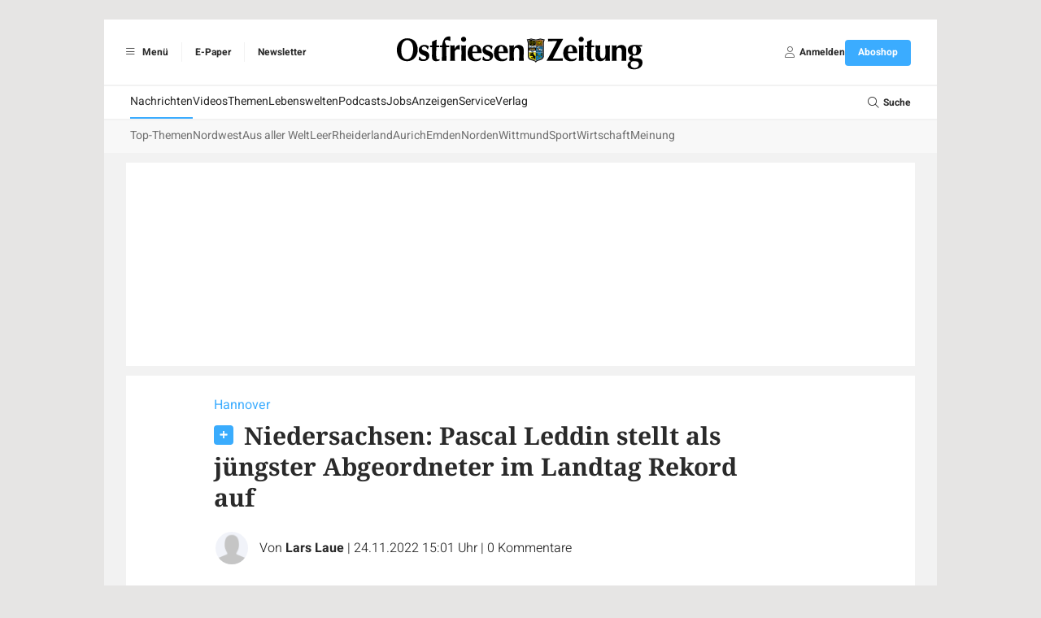

--- FILE ---
content_type: text/css; charset=utf-8
request_url: https://www.oz-online.de/build/app.c35cfa08.css
body_size: 12459
content:
/*
! tailwindcss v3.4.7 | MIT License | https://tailwindcss.com
*/*,:after,:before{border:0 solid #e5e7eb;box-sizing:border-box}:after,:before{--tw-content:""}:host,html{line-height:1.5;-webkit-text-size-adjust:100%;font-family:Noto Sans,sans-serif;font-feature-settings:normal;font-variation-settings:normal;-moz-tab-size:4;-o-tab-size:4;tab-size:4;-webkit-tap-highlight-color:transparent}body{line-height:inherit;margin:0}hr{border-top-width:1px;color:inherit;height:0}abbr:where([title]){-webkit-text-decoration:underline dotted;text-decoration:underline dotted}h1,h2,h3,h4,h5,h6{font-size:inherit;font-weight:inherit}a{color:inherit;text-decoration:inherit}b,strong{font-weight:bolder}code,kbd,pre,samp{font-family:ui-monospace,SFMono-Regular,Menlo,Monaco,Consolas,Liberation Mono,Courier New,monospace;font-feature-settings:normal;font-size:1em;font-variation-settings:normal}small{font-size:80%}sub,sup{font-size:75%;line-height:0;position:relative;vertical-align:baseline}sub{bottom:-.25em}sup{top:-.5em}table{border-collapse:collapse;border-color:inherit;text-indent:0}button,input,optgroup,select,textarea{color:inherit;font-family:inherit;font-feature-settings:inherit;font-size:100%;font-variation-settings:inherit;font-weight:inherit;letter-spacing:inherit;line-height:inherit;margin:0;padding:0}button,select{text-transform:none}button,input:where([type=button]),input:where([type=reset]),input:where([type=submit]){-webkit-appearance:button;background-color:transparent;background-image:none}:-moz-focusring{outline:auto}:-moz-ui-invalid{box-shadow:none}progress{vertical-align:baseline}::-webkit-inner-spin-button,::-webkit-outer-spin-button{height:auto}[type=search]{-webkit-appearance:textfield;outline-offset:-2px}::-webkit-search-decoration{-webkit-appearance:none}::-webkit-file-upload-button{-webkit-appearance:button;font:inherit}summary{display:list-item}blockquote,dd,dl,figure,h1,h2,h3,h4,h5,h6,hr,p,pre{margin:0}fieldset{margin:0}fieldset,legend{padding:0}menu,ol,ul{list-style:none;margin:0;padding:0}dialog{padding:0}textarea{resize:vertical}input::-moz-placeholder,textarea::-moz-placeholder{color:#9ca3af;opacity:1}input::placeholder,textarea::placeholder{color:#9ca3af;opacity:1}[role=button],button{cursor:pointer}:disabled{cursor:default}audio,canvas,embed,iframe,img,object,svg,video{display:block;vertical-align:middle}img,video{height:auto;max-width:100%}[hidden]{display:none}:root{--color-primary:51 102 153;--color-primary-400:91 132 173;--color-primary-300:111 147 183;--color-primary-200:132 163 194;--color-primary-100:152 178 204;--color-primary-50:214 224 235;--color-secondary:59 172 255;--color-secondary-400:98 188 255;--color-secondary-300:117 196 255;--color-secondary-200:137 205 255;--color-secondary-100:156 213 255;--color-secondary-50:215 238 255;--color-accent-red:255 0 0;--color-accent-green:0 147 45;--color-accent-gray:92 92 92;--color-accent-gray-warm:132 132 132;--color-accent-gray-mediumlight:163 163 163;--color-accent-gray-light:190 190 190;--color-accent-gray-dark:112 112 112;--color-text-default:42 42 42;--color-background-default:230 229 228;--color-background-light:242 242 242;--color-background-dark:42 42 42;--color-background-blue:211 228 245;--color-background-blue-light:215 238 254}dialog::backdrop{background-color:transparent}@media (min-width:1024px),print{dialog::backdrop{background-color:rgba(0,0,0,.7)}}dialog::backdrop{-webkit-backdrop-filter:blur(6px);backdrop-filter:blur(6px)}body:has(dialog[open]){overflow:hidden}body{-webkit-tap-highlight-color:rgba(0,0,0,0);font-family:Noto Serif,serif;font-size:100%;--tw-text-opacity:1;color:rgb(var(--color-text-default)/var(--tw-text-opacity))}h1,h2,h3,h4{-webkit-hyphens:auto;hyphens:auto;overflow-wrap:break-word}input.hnypt{height:1px;margin:0;overflow:hidden;padding:0;pointer-events:none;position:absolute;visibility:hidden;width:1px;-moz-user-focus:ignore}.group.mb-6:has(input.hnypt){margin:0;overflow:hidden;padding:0;position:absolute}.tippy-content{font-family:Heebo,sans-serif}[x-cloak]{display:none}.grecaptcha-badge{visibility:hidden}.article-detail{font-family:Noto Serif,serif;font-size:1rem;line-height:1.5rem}@media (min-width:768px){.article-detail{font-size:1.125rem;line-height:2rem}}.article-detail .content #article-text p{margin-bottom:1rem}.article-detail .content #article-text a{--tw-text-opacity:1;color:rgb(var(--color-secondary)/var(--tw-text-opacity));text-decoration-line:underline}.article-detail .content #article-text a:hover{--tw-text-opacity:1;color:rgb(var(--color-primary)/var(--tw-text-opacity))}.article-detail .content #article-text .mehr-zum-thema a,.article-detail .content #article-text .overlay a,.article-detail .content #article-text .single-webartikel a{--tw-text-opacity:1;color:rgb(var(--color-text-default)/var(--tw-text-opacity));text-decoration-line:none}.article-detail .content #article-text b{font-weight:700}.article-detail .content #article-text ol{list-style-type:decimal;padding-left:1.75rem}.article-detail .content #article-text ol li{line-height:1.5rem}@media (min-width:768px){.article-detail .content #article-text ol li{line-height:2rem}}.article-detail .content #article-text ul{list-style-type:disc;margin-bottom:1rem;padding-left:1.75rem}.article-detail .content #article-text ul li{line-height:1.5rem}@media (min-width:768px){.article-detail .content #article-text ul li{line-height:2rem}}.article-detail .content #article-text ul.zgo-listicle{counter-reset:my-awesome-counter;list-style-type:none;padding-left:.25rem}.group.article-detail .content #article-text ul.zgo-listicle li:has(input.hnypt){margin:0;overflow:hidden;padding:0;position:absolute}.article-detail .content #article-text ul.zgo-listicle li{margin-bottom:1.5rem}.article-detail .content #article-text ul.zgo-listicle li>:not([hidden])~:not([hidden]){--tw-space-y-reverse:0;margin-bottom:calc(2rem*var(--tw-space-y-reverse));margin-top:calc(2rem*(1 - var(--tw-space-y-reverse)))}.article-detail .content #article-text ul.zgo-listicle li{counter-increment:my-awesome-counter}.article-detail .content #article-text ul.zgo-listicle li:before{align-items:center;border-radius:9999px;display:flex;float:left;height:3rem;justify-content:center;margin-right:.5rem;width:3rem;--tw-bg-opacity:1;background-color:rgb(var(--color-primary)/var(--tw-bg-opacity));font-family:Noto Serif,serif;font-size:1.25rem;font-weight:700;line-height:1.75rem;--tw-text-opacity:1;color:rgb(255 255 255/var(--tw-text-opacity));content:counter(my-awesome-counter)}.article-detail .content #article-text ul.zgo-listicle li .title{align-items:center;display:flex;min-height:52px}.rotate-icon{transition-duration:.3s;transition-property:transform;transition-timing-function:cubic-bezier(.4,0,.2,1)}[data-dropdown-open-value=true] .rotate-icon{--tw-rotate:180deg;transform:translate(var(--tw-translate-x),var(--tw-translate-y)) rotate(var(--tw-rotate)) skewX(var(--tw-skew-x)) skewY(var(--tw-skew-y)) scaleX(var(--tw-scale-x)) scaleY(var(--tw-scale-y))}[data-controller=tabs] .selected-tab{position:relative}[data-controller=tabs] .selected-tab:after{bottom:0;content:"";height:.125rem;left:0;position:absolute;width:100%;--tw-bg-opacity:1;background-color:rgb(var(--color-secondary)/var(--tw-bg-opacity))}select{-webkit-appearance:none;-moz-appearance:none;appearance:none;background-image:url(/build/images/chevron-down-light.f5cba5ce.svg);background-position:right 12px center;background-repeat:no-repeat;background-size:12px;border-width:0;height:2.75rem;outline:2px solid transparent;outline-offset:2px;padding:.625rem 2.25rem .625rem .625rem}select::-ms-expand{display:none}select[multiple=multiple]{background-image:none;height:auto;padding-right:.625rem}button:disabled,input:disabled,select:disabled,textarea:disabled{opacity:.6}[type=checkbox]:not(.custom),[type=radio]:not(.custom){-webkit-appearance:none;-moz-appearance:none;appearance:none;height:2rem;left:1rem;position:relative;top:-.25rem;z-index:0}[type=date]{border-style:solid;border-width:1px;--tw-border-opacity:1;border-color:rgb(209 213 219/var(--tw-border-opacity));padding:.5rem}[type=checkbox]+label,[type=radio]+label{align-items:center;display:flex;position:absolute}[type=checkbox]+label:before,[type=radio]+label:before{border-radius:.25rem;border-style:solid;border-width:1px;display:block;flex-grow:0;flex-shrink:0;float:left;height:1.25rem;margin-right:.5rem;position:relative;width:1.25rem;z-index:10;--tw-border-opacity:1;border-color:rgb(209 213 219/var(--tw-border-opacity));--tw-bg-opacity:1;background-color:rgb(255 255 255/var(--tw-bg-opacity));content:""}[type=radio]+label:before{border-radius:9999px}[type=checkbox]:checked+label:before{--tw-bg-opacity:1;background-color:rgb(var(--color-secondary)/var(--tw-bg-opacity));padding-left:3px;padding-top:1px;--tw-text-opacity:1;color:rgb(255 255 255/var(--tw-text-opacity));content:"";font-family:Font Awesome\ 6 Pro;font-weight:900}[type=radio]:checked+label:before{box-shadow:inset 0 0 0 3px #fff;--tw-bg-opacity:1;background-color:rgb(var(--color-secondary)/var(--tw-bg-opacity))}#form_dateinterval th{font-weight:400;text-align:left}#form_datetime{display:flex}#form_datetime #form_datetime_time_minute,#form_time_minute{margin-left:.5rem}[type=file]{display:none}[for=form_file]{display:inline-flex!important;font-size:14px!important;height:2.75rem;padding:.5rem 1rem}[for=form_file],[type=reset]:not(.custom),[type=submit]:not(.custom){align-items:center;border-radius:.25rem;cursor:pointer;justify-content:center;--tw-bg-opacity:1;background-color:rgb(var(--color-secondary)/var(--tw-bg-opacity));font-family:Heebo,sans-serif;--tw-text-opacity:1;color:rgb(255 255 255/var(--tw-text-opacity))}[type=reset]:not(.custom),[type=submit]:not(.custom){display:inline-flex;font-size:.875rem;line-height:1.25rem;min-height:2.75rem;padding:.75rem 1rem}[type=reset]:not(.custom):hover,[type=submit]:not(.custom):hover{--tw-bg-opacity:1;background-color:rgb(var(--color-primary)/var(--tw-bg-opacity))}[type=reset]{--tw-bg-opacity:1;background-color:rgb(255 255 255/var(--tw-bg-opacity));font-size:.875rem;line-height:1.25rem;--tw-text-opacity:1;color:rgb(var(--color-accent-gray)/var(--tw-text-opacity))}.quote{padding-top:1.75rem;position:relative}.quote:before{content:"„";font-family:Noto Serif,serif;font-size:6rem;font-style:italic;line-height:1;position:absolute;top:-5rem;--tw-text-opacity:1;color:rgb(var(--color-secondary)/var(--tw-text-opacity))}.overlay{opacity:0}.overlay-active{opacity:1}.overlay-inactive{display:none}div.adw[data-label-mode=inner]>div.ad>:first-child{position:relative}div.adw[data-label-mode=inner]>div.ad>:first-child:after{background-color:hsla(0,0%,100%,.7);border-radius:.125rem;border-top-left-radius:0;content:"Anzeige";font-family:Heebo,sans-serif;font-size:10px;font-size:.75rem;left:1px;line-height:1rem;padding:0 3px;pointer-events:none;position:absolute;top:1px;-webkit-user-select:none;-moz-user-select:none;user-select:none;z-index:9;--tw-text-opacity:1;color:rgb(var(--color-text-default)/var(--tw-text-opacity))}div.adw[data-label-mode=container]{position:relative}div.adw[data-label-mode=container]:after{content:"Anzeige";font-family:Heebo,sans-serif;font-size:.75rem;left:0;line-height:1rem;padding:.5rem;pointer-events:none;position:absolute;top:0;-webkit-user-select:none;-moz-user-select:none;user-select:none;z-index:9;--tw-text-opacity:1;color:rgb(203 213 225/var(--tw-text-opacity))}#ZGO-Ads_Offcontent-Left-Wrap,#ZGO-Ads_Offcontent-Right-Wrap{display:none;position:sticky;top:10px;z-index:15}@media(min-width:1364px){#ZGO-Ads_Offcontent-Left-Wrap,#ZGO-Ads_Offcontent-Right-Wrap{display:block}}#ZGO-Ads_Offcontent-Left{margin-right:10px;position:absolute;right:64rem}#ZGO-Ads_Offcontent-Right{left:64rem;margin-left:10px;position:absolute}#ZGO-Ads_Top-Wrap{min-height:100px}@media(min-width:1024px){#ZGO-Ads_Top-Wrap{min-height:250px}}#ZGO-Ads_Incontent-1-Wrap,#ZGO-Ads_Incontent-10-Wrap,#ZGO-Ads_Incontent-11-Wrap,#ZGO-Ads_Incontent-2-Wrap,#ZGO-Ads_Incontent-3-Wrap,#ZGO-Ads_Incontent-4-Wrap,#ZGO-Ads_Incontent-5-Wrap,#ZGO-Ads_Incontent-6-Wrap,#ZGO-Ads_Incontent-7-Wrap,#ZGO-Ads_Incontent-8-Wrap,#ZGO-Ads_Incontent-9-Wrap{min-height:250px}.group.swiper .swiper-wrapper:has(input.hnypt){margin:0;overflow:hidden;padding:0;position:absolute}.swiper .swiper-wrapper{margin-bottom:1.5rem}.swiper .swiper-pagination-bullet-active{--tw-bg-opacity:1;background-color:rgb(var(--color-primary)/var(--tw-bg-opacity))}*,:after,:before{--tw-border-spacing-x:0;--tw-border-spacing-y:0;--tw-translate-x:0;--tw-translate-y:0;--tw-rotate:0;--tw-skew-x:0;--tw-skew-y:0;--tw-scale-x:1;--tw-scale-y:1;--tw-pan-x: ;--tw-pan-y: ;--tw-pinch-zoom: ;--tw-scroll-snap-strictness:proximity;--tw-gradient-from-position: ;--tw-gradient-via-position: ;--tw-gradient-to-position: ;--tw-ordinal: ;--tw-slashed-zero: ;--tw-numeric-figure: ;--tw-numeric-spacing: ;--tw-numeric-fraction: ;--tw-ring-inset: ;--tw-ring-offset-width:0px;--tw-ring-offset-color:#fff;--tw-ring-color:rgba(59,130,246,.5);--tw-ring-offset-shadow:0 0 #0000;--tw-ring-shadow:0 0 #0000;--tw-shadow:0 0 #0000;--tw-shadow-colored:0 0 #0000;--tw-blur: ;--tw-brightness: ;--tw-contrast: ;--tw-grayscale: ;--tw-hue-rotate: ;--tw-invert: ;--tw-saturate: ;--tw-sepia: ;--tw-drop-shadow: ;--tw-backdrop-blur: ;--tw-backdrop-brightness: ;--tw-backdrop-contrast: ;--tw-backdrop-grayscale: ;--tw-backdrop-hue-rotate: ;--tw-backdrop-invert: ;--tw-backdrop-opacity: ;--tw-backdrop-saturate: ;--tw-backdrop-sepia: ;--tw-contain-size: ;--tw-contain-layout: ;--tw-contain-paint: ;--tw-contain-style: }::backdrop{--tw-border-spacing-x:0;--tw-border-spacing-y:0;--tw-translate-x:0;--tw-translate-y:0;--tw-rotate:0;--tw-skew-x:0;--tw-skew-y:0;--tw-scale-x:1;--tw-scale-y:1;--tw-pan-x: ;--tw-pan-y: ;--tw-pinch-zoom: ;--tw-scroll-snap-strictness:proximity;--tw-gradient-from-position: ;--tw-gradient-via-position: ;--tw-gradient-to-position: ;--tw-ordinal: ;--tw-slashed-zero: ;--tw-numeric-figure: ;--tw-numeric-spacing: ;--tw-numeric-fraction: ;--tw-ring-inset: ;--tw-ring-offset-width:0px;--tw-ring-offset-color:#fff;--tw-ring-color:rgba(59,130,246,.5);--tw-ring-offset-shadow:0 0 #0000;--tw-ring-shadow:0 0 #0000;--tw-shadow:0 0 #0000;--tw-shadow-colored:0 0 #0000;--tw-blur: ;--tw-brightness: ;--tw-contrast: ;--tw-grayscale: ;--tw-hue-rotate: ;--tw-invert: ;--tw-saturate: ;--tw-sepia: ;--tw-drop-shadow: ;--tw-backdrop-blur: ;--tw-backdrop-brightness: ;--tw-backdrop-contrast: ;--tw-backdrop-grayscale: ;--tw-backdrop-hue-rotate: ;--tw-backdrop-invert: ;--tw-backdrop-opacity: ;--tw-backdrop-saturate: ;--tw-backdrop-sepia: ;--tw-contain-size: ;--tw-contain-layout: ;--tw-contain-paint: ;--tw-contain-style: }.container{width:100%}@media (min-width:640px){.container{max-width:640px}}@media (min-width:768px){.container{max-width:768px}}@media (min-width:1280px){.container{max-width:1280px}}@media (min-width:1536px){.container{max-width:1536px}}.aspect-h-13{--tw-aspect-h:13}.aspect-h-9{--tw-aspect-h:9}.aspect-w-16{padding-bottom:calc(var(--tw-aspect-h)/var(--tw-aspect-w)*100%);position:relative;--tw-aspect-w:16}.aspect-w-16>*{bottom:0;height:100%;left:0;position:absolute;right:0;top:0;width:100%}.aspect-none{padding-bottom:0;position:static}.aspect-none>*{bottom:auto;height:auto;left:auto;position:static;right:auto;top:auto;width:auto}.drawer{display:grid;grid-auto-columns:max-content auto;position:relative;width:100%}.drawer .drawer-content{grid-column-start:2;grid-row-start:1;min-width:0}.drawer .drawer-side{align-items:flex-start;display:grid;grid-column-start:1;grid-row-start:1;grid-template-columns:repeat(1,minmax(0,1fr));grid-template-rows:repeat(1,minmax(0,1fr));height:100vh;height:100dvh;inset-inline-start:0;justify-items:start;overflow-y:auto;overscroll-behavior:contain;pointer-events:none;position:fixed;top:0;width:100%}.drawer .drawer-side>.drawer-overlay{background-color:transparent;cursor:pointer;place-self:stretch;position:sticky;top:0;transition-duration:.2s;transition-property:color,background-color,border-color,text-decoration-color,fill,stroke;transition-timing-function:cubic-bezier(.4,0,.2,1);transition-timing-function:cubic-bezier(0,0,.2,1)}.drawer .drawer-side>*{grid-column-start:1;grid-row-start:1}.drawer .drawer-side>:not(.drawer-overlay){transform:translateX(-100%);transition-duration:.3s;transition-property:transform;transition-timing-function:cubic-bezier(.4,0,.2,1);transition-timing-function:cubic-bezier(0,0,.2,1);will-change:transform}.drawer .drawer-side>aside{max-width:100%;min-height:100%;position:relative;width:100%;--tw-bg-opacity:1;background-color:rgb(255 255 255/var(--tw-bg-opacity))}@media (min-width:640px){.drawer .drawer-side>aside{min-width:24rem;width:auto}}.drawer .drawer-toggle{-webkit-appearance:none;-moz-appearance:none;appearance:none;height:0;opacity:0;position:fixed;width:0}.drawer .drawer-toggle:focus-visible~.drawer-content label.drawer-button{outline-offset:2px;outline-style:solid;outline-width:2px}.drawer .drawer-toggle:checked~.drawer-side{pointer-events:auto;visibility:visible}.drawer .drawer-toggle:checked~.drawer-side>:not(.drawer-overlay){transform:translateX(0)}.drawer .drawer-toggle:checked~.drawer-side>.drawer-overlay{background-color:rgba(0,0,0,.4)}.drawer .collapse-button i{transition-duration:.15s;transition-property:transform;transition-timing-function:cubic-bezier(.4,0,.2,1)}.drawer .collapse>input[type=checkbox]:checked~.collapse-title>.collapse-button>i{--tw-rotate:180deg;transform:translate(var(--tw-translate-x),var(--tw-translate-y)) rotate(var(--tw-rotate)) skewX(var(--tw-skew-x)) skewY(var(--tw-skew-y)) scaleX(var(--tw-scale-x)) scaleY(var(--tw-scale-y))}:root:has(#app-drawer:checked) body{overflow:hidden}.collapse:not(td):not(tr):not(colgroup){visibility:visible}.collapse{display:flex;flex-direction:column}.collapse>input[type=checkbox],.collapse>input[type=radio]{-webkit-appearance:none;-moz-appearance:none;appearance:none;opacity:0}.collapse>input[type=checkbox]:focus-visible~.collapse-title>.collapse-button,.collapse>input[type=radio]:focus-visible~.collapse-title>.collapse-button{outline-offset:2px;outline-style:solid;outline-width:2px}.collapse-content{display:none}.collapse>input[type=checkbox]:checked~.collapse-content,.collapse>input[type=radio]:checked~.collapse-content{display:block}.pointer-events-none{pointer-events:none}.pointer-events-auto{pointer-events:auto}.visible{visibility:visible}.invisible{visibility:hidden}.collapse{visibility:collapse}.static{position:static}.fixed{position:fixed}.absolute{position:absolute}.relative{position:relative}.sticky{position:sticky}.inset-0{inset:0}.inset-y-0{bottom:0;top:0}.-right-4{right:-1rem}.-top-1{top:-.25rem}.-top-10{top:-2.5rem}.-top-20{top:-5rem}.-top-8{top:-2rem}.bottom-0{bottom:0}.bottom-3{bottom:.75rem}.bottom-4{bottom:1rem}.left-0{left:0}.left-1\/2{left:50%}.left-10{left:2.5rem}.left-2\.5{left:.625rem}.left-3{left:.75rem}.left-4{left:1rem}.left-\[-9px\]{left:-9px}.left-auto{left:auto}.left-px{left:1px}.right-0{right:0}.right-3{right:.75rem}.right-4{right:1rem}.start-0{inset-inline-start:0}.top-0{top:0}.top-4{top:1rem}.top-auto{top:auto}.top-full{top:100%}.top-px{top:1px}.z-0{z-index:0}.z-10{z-index:10}.z-20{z-index:20}.z-50{z-index:50}.z-\[20\]{z-index:20}.z-\[9\]{z-index:9}.order-1{order:1}.order-2{order:2}.order-first{order:-9999}.order-last{order:9999}.col-span-1{grid-column:span 1/span 1}.col-span-10{grid-column:span 10/span 10}.col-span-11{grid-column:span 11/span 11}.col-span-12{grid-column:span 12/span 12}.col-span-2{grid-column:span 2/span 2}.col-span-4{grid-column:span 4/span 4}.col-span-5{grid-column:span 5/span 5}.col-span-7{grid-column:span 7/span 7}.col-span-8{grid-column:span 8/span 8}.col-start-1{grid-column-start:1}.col-start-2{grid-column-start:2}.row-start-1{grid-row-start:1}.float-left{float:left}.clear-both{clear:both}.m-0{margin:0}.m-1{margin:.25rem}.m-3{margin:.75rem}.m-auto{margin:auto}.mx-2{margin-left:.5rem;margin-right:.5rem}.mx-3{margin-left:.75rem;margin-right:.75rem}.mx-4{margin-left:1rem;margin-right:1rem}.mx-auto{margin-left:auto;margin-right:auto}.my-1{margin-bottom:.25rem;margin-top:.25rem}.my-2{margin-bottom:.5rem;margin-top:.5rem}.my-3{margin-bottom:.75rem;margin-top:.75rem}.my-4{margin-bottom:1rem;margin-top:1rem}.my-6{margin-bottom:1.5rem;margin-top:1.5rem}.my-auto{margin-bottom:auto;margin-top:auto}.-mb-2\.5{margin-bottom:-.625rem}.-ml-2{margin-left:-.5rem}.-ms-0\.5{margin-inline-start:-.125rem}.-mt-1{margin-top:-.25rem}.-mt-16{margin-top:-4rem}.-mt-40{margin-top:-10rem}.-mt-\[7\.5rem\]{margin-top:-7.5rem}.mb-0{margin-bottom:0}.mb-1{margin-bottom:.25rem}.mb-1\.5{margin-bottom:.375rem}.mb-10{margin-bottom:2.5rem}.mb-11{margin-bottom:2.75rem}.mb-2{margin-bottom:.5rem}.mb-3{margin-bottom:.75rem}.mb-4{margin-bottom:1rem}.mb-5{margin-bottom:1.25rem}.mb-6{margin-bottom:1.5rem}.mb-7{margin-bottom:1.75rem}.mb-8{margin-bottom:2rem}.ml-1{margin-left:.25rem}.ml-2{margin-left:.5rem}.ml-3{margin-left:.75rem}.ml-4{margin-left:1rem}.ml-5{margin-left:1.25rem}.ml-8{margin-left:2rem}.mr-1{margin-right:.25rem}.mr-2{margin-right:.5rem}.mr-3{margin-right:.75rem}.mr-4{margin-right:1rem}.mr-6{margin-right:1.5rem}.ms-1{margin-inline-start:.25rem}.ms-2{margin-inline-start:.5rem}.ms-6{margin-inline-start:1.5rem}.mt-0{margin-top:0}.mt-0\.5{margin-top:.125rem}.mt-1{margin-top:.25rem}.mt-10{margin-top:2.5rem}.mt-2{margin-top:.5rem}.mt-3{margin-top:.75rem}.mt-4{margin-top:1rem}.mt-5{margin-top:1.25rem}.mt-6{margin-top:1.5rem}.mt-8{margin-top:2rem}.mt-\[15vh\]{margin-top:15vh}.mt-auto{margin-top:auto}.box-content{box-sizing:content-box}.line-clamp-4{display:-webkit-box;overflow:hidden;-webkit-box-orient:vertical;-webkit-line-clamp:4}.block{display:block}.inline-block{display:inline-block}.inline{display:inline}.flex{display:flex}.inline-flex{display:inline-flex}.table{display:table}.grid{display:grid}.hidden{display:none}.size-10{height:2.5rem;width:2.5rem}.size-16{height:4rem;width:4rem}.\!h-auto{height:auto!important}.h-0{height:0}.h-0\.5{height:.125rem}.h-1\/6{height:16.666667%}.h-10{height:2.5rem}.h-11{height:2.75rem}.h-12{height:3rem}.h-16{height:4rem}.h-20{height:5rem}.h-24{height:6rem}.h-28{height:7rem}.h-3{height:.75rem}.h-44{height:11rem}.h-5{height:1.25rem}.h-6{height:1.5rem}.h-64{height:16rem}.h-7{height:1.75rem}.h-8{height:2rem}.h-9{height:2.25rem}.h-\[11px\]{height:11px}.h-\[18px\]{height:18px}.h-\[2\.5rem\]{height:2.5rem}.h-dvh{height:100dvh}.h-full{height:100%}.h-px{height:1px}.max-h-10{max-height:2.5rem}.max-h-full{max-height:100%}.max-h-screen{max-height:100vh}.min-h-\[100px\]{min-height:100px}.min-h-\[2\.5rem\]{min-height:2.5rem}.min-h-\[2\.75rem\]{min-height:2.75rem}.min-h-\[2rem\]{min-height:2rem}.min-h-\[52px\]{min-height:52px}.min-h-\[theme\(spacing\.12\)\]{min-height:3rem}.min-h-full{min-height:100%}.min-h-screen{min-height:100vh}.w-0{width:0}.w-1\/6{width:16.666667%}.w-10{width:2.5rem}.w-12{width:3rem}.w-14{width:3.5rem}.w-20{width:5rem}.w-24{width:6rem}.w-3{width:.75rem}.w-32{width:8rem}.w-4{width:1rem}.w-44{width:11rem}.w-48{width:12rem}.w-5{width:1.25rem}.w-5\/6{width:83.333333%}.w-6{width:1.5rem}.w-60{width:15rem}.w-7{width:1.75rem}.w-8{width:2rem}.w-9{width:2.25rem}.w-\[11px\]{width:11px}.w-\[18px\]{width:18px}.w-auto{width:auto}.w-dvw{width:100dvw}.w-fit{width:-moz-fit-content;width:fit-content}.w-full{width:100%}.w-max{width:-moz-max-content;width:max-content}.w-px{width:1px}.min-w-0{min-width:0}.min-w-\[90\%\]{min-width:90%}.max-w-2xl{max-width:42rem}.max-w-5xl{max-width:64rem}.max-w-\[87\%\]{max-width:87%}.max-w-\[90\%\]{max-width:90%}.max-w-full{max-width:100%}.max-w-md{max-width:28rem}.flex-1{flex:1 1 0%}.flex-shrink{flex-shrink:1}.flex-shrink-0,.shrink-0{flex-shrink:0}.flex-grow{flex-grow:1}.flex-grow-0{flex-grow:0}.grow{flex-grow:1}.grow-0{flex-grow:0}.basis-10\/12{flex-basis:83.333333%}.-translate-x-1\/2{--tw-translate-x:-50%}.-translate-x-1\/2,.translate-y-\[6\.25rem\]{transform:translate(var(--tw-translate-x),var(--tw-translate-y)) rotate(var(--tw-rotate)) skewX(var(--tw-skew-x)) skewY(var(--tw-skew-y)) scaleX(var(--tw-scale-x)) scaleY(var(--tw-scale-y))}.translate-y-\[6\.25rem\]{--tw-translate-y:6.25rem}.rotate-45{--tw-rotate:45deg}.rotate-45,.scale-100{transform:translate(var(--tw-translate-x),var(--tw-translate-y)) rotate(var(--tw-rotate)) skewX(var(--tw-skew-x)) skewY(var(--tw-skew-y)) scaleX(var(--tw-scale-x)) scaleY(var(--tw-scale-y))}.scale-100{--tw-scale-x:1;--tw-scale-y:1}.transform{transform:translate(var(--tw-translate-x),var(--tw-translate-y)) rotate(var(--tw-rotate)) skewX(var(--tw-skew-x)) skewY(var(--tw-skew-y)) scaleX(var(--tw-scale-x)) scaleY(var(--tw-scale-y))}.cursor-default{cursor:default}.cursor-pointer{cursor:pointer}.select-none{-webkit-user-select:none;-moz-user-select:none;user-select:none}.snap-x{scroll-snap-type:x var(--tw-scroll-snap-strictness)}.snap-mandatory{--tw-scroll-snap-strictness:mandatory}.snap-start{scroll-snap-align:start}.snap-center{scroll-snap-align:center}.list-inside{list-style-position:inside}.list-outside{list-style-position:outside}.list-\[circle\]{list-style-type:circle}.list-decimal{list-style-type:decimal}.list-disc{list-style-type:disc}.list-none{list-style-type:none}.appearance-none{-webkit-appearance:none;-moz-appearance:none;appearance:none}.grid-cols-1{grid-template-columns:repeat(1,minmax(0,1fr))}.grid-cols-12{grid-template-columns:repeat(12,minmax(0,1fr))}.grid-cols-2{grid-template-columns:repeat(2,minmax(0,1fr))}.grid-cols-3{grid-template-columns:repeat(3,minmax(0,1fr))}.grid-rows-1{grid-template-rows:repeat(1,minmax(0,1fr))}.flex-row{flex-direction:row}.flex-col{flex-direction:column}.flex-wrap{flex-wrap:wrap}.place-content-start{place-content:start}.content-center{align-content:center}.content-start{align-content:flex-start}.\!items-start{align-items:flex-start!important}.items-start{align-items:flex-start}.items-center{align-items:center}.items-baseline{align-items:baseline}.justify-end{justify-content:flex-end}.justify-center{justify-content:center}.justify-between{justify-content:space-between}.justify-items-start{justify-items:start}.gap-1{gap:.25rem}.gap-2{gap:.5rem}.gap-3{gap:.75rem}.gap-4{gap:1rem}.gap-6{gap:1.5rem}.gap-8{gap:2rem}.gap-x-2{-moz-column-gap:.5rem;column-gap:.5rem}.gap-x-4{-moz-column-gap:1rem;column-gap:1rem}.gap-y-1{row-gap:.25rem}.space-x-1>:not([hidden])~:not([hidden]){--tw-space-x-reverse:0;margin-left:calc(.25rem*(1 - var(--tw-space-x-reverse)));margin-right:calc(.25rem*var(--tw-space-x-reverse))}.space-x-3>:not([hidden])~:not([hidden]){--tw-space-x-reverse:0;margin-left:calc(.75rem*(1 - var(--tw-space-x-reverse)));margin-right:calc(.75rem*var(--tw-space-x-reverse))}.space-x-3\.5>:not([hidden])~:not([hidden]){--tw-space-x-reverse:0;margin-left:calc(.875rem*(1 - var(--tw-space-x-reverse)));margin-right:calc(.875rem*var(--tw-space-x-reverse))}.space-x-4>:not([hidden])~:not([hidden]){--tw-space-x-reverse:0;margin-left:calc(1rem*(1 - var(--tw-space-x-reverse)));margin-right:calc(1rem*var(--tw-space-x-reverse))}.space-x-8>:not([hidden])~:not([hidden]){--tw-space-x-reverse:0;margin-left:calc(2rem*(1 - var(--tw-space-x-reverse)));margin-right:calc(2rem*var(--tw-space-x-reverse))}.space-y-0>:not([hidden])~:not([hidden]){--tw-space-y-reverse:0;margin-bottom:calc(0px*var(--tw-space-y-reverse));margin-top:calc(0px*(1 - var(--tw-space-y-reverse)))}.space-y-2>:not([hidden])~:not([hidden]){--tw-space-y-reverse:0;margin-bottom:calc(.5rem*var(--tw-space-y-reverse));margin-top:calc(.5rem*(1 - var(--tw-space-y-reverse)))}.space-y-3>:not([hidden])~:not([hidden]){--tw-space-y-reverse:0;margin-bottom:calc(.75rem*var(--tw-space-y-reverse));margin-top:calc(.75rem*(1 - var(--tw-space-y-reverse)))}.space-y-4>:not([hidden])~:not([hidden]){--tw-space-y-reverse:0;margin-bottom:calc(1rem*var(--tw-space-y-reverse));margin-top:calc(1rem*(1 - var(--tw-space-y-reverse)))}.space-y-5>:not([hidden])~:not([hidden]){--tw-space-y-reverse:0;margin-bottom:calc(1.25rem*var(--tw-space-y-reverse));margin-top:calc(1.25rem*(1 - var(--tw-space-y-reverse)))}.space-y-6>:not([hidden])~:not([hidden]){--tw-space-y-reverse:0;margin-bottom:calc(1.5rem*var(--tw-space-y-reverse));margin-top:calc(1.5rem*(1 - var(--tw-space-y-reverse)))}.space-y-8>:not([hidden])~:not([hidden]){--tw-space-y-reverse:0;margin-bottom:calc(2rem*var(--tw-space-y-reverse));margin-top:calc(2rem*(1 - var(--tw-space-y-reverse)))}.divide-x>:not([hidden])~:not([hidden]){--tw-divide-x-reverse:0;border-left-width:calc(1px*(1 - var(--tw-divide-x-reverse)));border-right-width:calc(1px*var(--tw-divide-x-reverse))}.divide-y>:not([hidden])~:not([hidden]){--tw-divide-y-reverse:0;border-bottom-width:calc(1px*var(--tw-divide-y-reverse));border-top-width:calc(1px*(1 - var(--tw-divide-y-reverse)))}.divide-dashed>:not([hidden])~:not([hidden]){border-style:dashed}.divide-accent-gray-light>:not([hidden])~:not([hidden]){--tw-divide-opacity:1;border-color:rgb(var(--color-accent-gray-light)/var(--tw-divide-opacity))}.divide-accent-gray-lightest>:not([hidden])~:not([hidden]){--tw-divide-opacity:1;border-color:rgb(var(--color-background-light)/var(--tw-divide-opacity))}.self-start{align-self:flex-start}.overflow-auto{overflow:auto}.overflow-hidden{overflow:hidden}.overflow-visible{overflow:visible}.overflow-x-auto{overflow-x:auto}.overflow-y-auto{overflow-y:auto}.overflow-x-hidden{overflow-x:hidden}.overflow-y-hidden{overflow-y:hidden}.overflow-x-scroll{overflow-x:scroll}.text-ellipsis{text-overflow:ellipsis}.whitespace-nowrap{white-space:nowrap}.break-all{word-break:break-all}.rounded{border-radius:.25rem}.rounded-full{border-radius:9999px}.rounded-none{border-radius:0}.rounded-sm{border-radius:.125rem}.rounded-b-md{border-bottom-left-radius:.375rem;border-bottom-right-radius:.375rem}.rounded-t{border-top-left-radius:.25rem;border-top-right-radius:.25rem}.rounded-tl-none{border-top-left-radius:0}.border{border-width:1px}.border-0{border-width:0}.border-2{border-width:2px}.border-\[3px\]{border-width:3px}.border-y{border-top-width:1px}.border-b,.border-y{border-bottom-width:1px}.border-b-2{border-bottom-width:2px}.border-l{border-left-width:1px}.border-l-2{border-left-width:2px}.border-l-4{border-left-width:4px}.border-r{border-right-width:1px}.border-t{border-top-width:1px}.border-t-0{border-top-width:0}.border-t-4{border-top-width:4px}.border-solid{border-style:solid}.border-dashed{border-style:dashed}.border-dotted{border-style:dotted}.border-accent-gray-light{--tw-border-opacity:1;border-color:rgb(var(--color-accent-gray-light)/var(--tw-border-opacity))}.border-gray-200{--tw-border-opacity:1;border-color:rgb(229 231 235/var(--tw-border-opacity))}.border-gray-300{--tw-border-opacity:1;border-color:rgb(209 213 219/var(--tw-border-opacity))}.border-primary{--tw-border-opacity:1;border-color:rgb(var(--color-primary)/var(--tw-border-opacity))}.border-red-500{--tw-border-opacity:1;border-color:rgb(239 68 68/var(--tw-border-opacity))}.border-red-700{--tw-border-opacity:1;border-color:rgb(185 28 28/var(--tw-border-opacity))}.border-secondary{--tw-border-opacity:1;border-color:rgb(var(--color-secondary)/var(--tw-border-opacity))}.border-secondary-50{--tw-border-opacity:1;border-color:rgb(var(--color-secondary-50)/var(--tw-border-opacity))}.border-slate-300{--tw-border-opacity:1;border-color:rgb(203 213 225/var(--tw-border-opacity))}.border-slate-400{--tw-border-opacity:1;border-color:rgb(148 163 184/var(--tw-border-opacity))}.border-transparent{border-color:transparent}.border-white{--tw-border-opacity:1;border-color:rgb(255 255 255/var(--tw-border-opacity))}.border-r-slate-500\/50{border-right-color:rgba(100,116,139,.5)}.bg-\[\#F2F2F2\]{--tw-bg-opacity:1;background-color:rgb(242 242 242/var(--tw-bg-opacity))}.bg-\[\#F8600E\]{--tw-bg-opacity:1;background-color:rgb(248 96 14/var(--tw-bg-opacity))}.bg-\[\#f8f8f8\]{--tw-bg-opacity:1;background-color:rgb(248 248 248/var(--tw-bg-opacity))}.bg-accent-gray{--tw-bg-opacity:1;background-color:rgb(var(--color-accent-gray)/var(--tw-bg-opacity))}.bg-accent-gray-light{--tw-bg-opacity:1;background-color:rgb(var(--color-accent-gray-light)/var(--tw-bg-opacity))}.bg-accent-gray-lightest{--tw-bg-opacity:1;background-color:rgb(var(--color-background-light)/var(--tw-bg-opacity))}.bg-accent-red{--tw-bg-opacity:1;background-color:rgb(var(--color-accent-red)/var(--tw-bg-opacity))}.bg-base-100{--tw-bg-opacity:1;background-color:rgb(255 255 255/var(--tw-bg-opacity))}.bg-base-200{--tw-bg-opacity:1;background-color:rgb(249 250 251/var(--tw-bg-opacity))}.bg-black\/75{background-color:rgba(0,0,0,.75)}.bg-dark{--tw-bg-opacity:1;background-color:rgb(var(--color-background-dark)/var(--tw-bg-opacity))}.bg-default{--tw-bg-opacity:1;background-color:rgb(var(--color-background-default)/var(--tw-bg-opacity))}.bg-gray-100{--tw-bg-opacity:1;background-color:rgb(243 244 246/var(--tw-bg-opacity))}.bg-gray-200{--tw-bg-opacity:1;background-color:rgb(229 231 235/var(--tw-bg-opacity))}.bg-gray-300{--tw-bg-opacity:1;background-color:rgb(209 213 219/var(--tw-bg-opacity))}.bg-green-300{--tw-bg-opacity:1;background-color:rgb(134 239 172/var(--tw-bg-opacity))}.bg-green-700{--tw-bg-opacity:1;background-color:rgb(21 128 61/var(--tw-bg-opacity))}.bg-light{--tw-bg-opacity:1;background-color:rgb(var(--color-background-light)/var(--tw-bg-opacity))}.bg-primary{--tw-bg-opacity:1;background-color:rgb(var(--color-primary)/var(--tw-bg-opacity))}.bg-red-200{--tw-bg-opacity:1;background-color:rgb(254 202 202/var(--tw-bg-opacity))}.bg-red-700{--tw-bg-opacity:1;background-color:rgb(185 28 28/var(--tw-bg-opacity))}.bg-secondary{--tw-bg-opacity:1;background-color:rgb(var(--color-secondary)/var(--tw-bg-opacity))}.bg-secondary-50{--tw-bg-opacity:1;background-color:rgb(var(--color-secondary-50)/var(--tw-bg-opacity))}.bg-secondary\/25{background-color:rgb(var(--color-secondary)/.25)}.bg-secondary\/90{background-color:rgb(var(--color-secondary)/.9)}.bg-transparent{background-color:transparent}.bg-white{--tw-bg-opacity:1;background-color:rgb(255 255 255/var(--tw-bg-opacity))}.bg-white\/70{background-color:hsla(0,0%,100%,.7)}.bg-yellow-200{--tw-bg-opacity:1;background-color:rgb(254 240 138/var(--tw-bg-opacity))}.bg-gradient-to-t{background-image:linear-gradient(to top,var(--tw-gradient-stops))}.from-white{--tw-gradient-from:#fff var(--tw-gradient-from-position);--tw-gradient-to:hsla(0,0%,100%,0) var(--tw-gradient-to-position);--tw-gradient-stops:var(--tw-gradient-from),var(--tw-gradient-to)}.bg-contain{background-size:contain}.bg-bottom{background-position:bottom}.bg-center{background-position:50%}.bg-no-repeat{background-repeat:no-repeat}.object-contain{-o-object-fit:contain;object-fit:contain}.object-cover{-o-object-fit:cover;object-fit:cover}.p-0\.5{padding:.125rem}.p-1{padding:.25rem}.p-1\.5{padding:.375rem}.p-2{padding:.5rem}.p-2\.5{padding:.625rem}.p-3{padding:.75rem}.p-4{padding:1rem}.p-5{padding:1.25rem}.p-8{padding:2rem}.\!px-6{padding-left:1.5rem!important;padding-right:1.5rem!important}.px-0{padding-left:0;padding-right:0}.px-1{padding-left:.25rem;padding-right:.25rem}.px-2{padding-left:.5rem;padding-right:.5rem}.px-2\.5{padding-left:.625rem;padding-right:.625rem}.px-3{padding-left:.75rem;padding-right:.75rem}.px-3\.5{padding-left:.875rem;padding-right:.875rem}.px-4{padding-left:1rem;padding-right:1rem}.px-6{padding-left:1.5rem;padding-right:1.5rem}.px-8{padding-left:2rem;padding-right:2rem}.py-0\.5{padding-bottom:.125rem;padding-top:.125rem}.py-1{padding-bottom:.25rem;padding-top:.25rem}.py-1\.5{padding-bottom:.375rem;padding-top:.375rem}.py-2{padding-bottom:.5rem;padding-top:.5rem}.py-2\.5{padding-bottom:.625rem;padding-top:.625rem}.py-3{padding-bottom:.75rem;padding-top:.75rem}.py-4{padding-bottom:1rem;padding-top:1rem}.py-5{padding-bottom:1.25rem;padding-top:1.25rem}.py-6{padding-bottom:1.5rem;padding-top:1.5rem}.py-7{padding-bottom:1.75rem;padding-top:1.75rem}.pb-1{padding-bottom:.25rem}.pb-12{padding-bottom:3rem}.pb-20{padding-bottom:5rem}.pb-3{padding-bottom:.75rem}.pb-4{padding-bottom:1rem}.pb-5{padding-bottom:1.25rem}.pb-6{padding-bottom:1.5rem}.pb-7{padding-bottom:1.75rem}.pb-8{padding-bottom:2rem}.pe-14{padding-inline-end:3.5rem}.pe-2{padding-inline-end:.5rem}.pe-4{padding-inline-end:1rem}.pl-1{padding-left:.25rem}.pl-2{padding-left:.5rem}.pl-2\.5{padding-left:.625rem}.pl-24{padding-left:6rem}.pl-3{padding-left:.75rem}.pl-4{padding-left:1rem}.pl-5{padding-left:1.25rem}.pl-8{padding-left:2rem}.pl-\[3px\]{padding-left:3px}.pr-2{padding-right:.5rem}.pr-2\.5{padding-right:.625rem}.pr-3{padding-right:.75rem}.pr-4{padding-right:1rem}.pr-6{padding-right:1.5rem}.pr-9{padding-right:2.25rem}.ps-1{padding-inline-start:.25rem}.ps-3{padding-inline-start:.75rem}.ps-5{padding-inline-start:1.25rem}.ps-6{padding-inline-start:1.5rem}.pt-0{padding-top:0}.pt-2{padding-top:.5rem}.pt-3{padding-top:.75rem}.pt-4{padding-top:1rem}.pt-5{padding-top:1.25rem}.pt-6{padding-top:1.5rem}.pt-7{padding-top:1.75rem}.pt-8{padding-top:2rem}.pt-\[0\.25rem\]{padding-top:.25rem}.text-left{text-align:left}.text-center{text-align:center}.text-right{text-align:right}.align-top{vertical-align:top}.align-middle{vertical-align:middle}.font-heebo{font-family:Heebo,sans-serif}.font-sans{font-family:Noto Sans,sans-serif}.font-serif{font-family:Noto Serif,serif}.text-2xl{font-size:1.5rem;line-height:2rem}.text-3xl{font-size:1.875rem;line-height:2.25rem}.text-4xl{font-size:2.25rem;line-height:2.5rem}.text-6xl{font-size:3.75rem;line-height:1}.text-8xl{font-size:6rem;line-height:1}.text-9px{font-size:9px;line-height:16px}.text-\[0\.625rem\]{font-size:.625rem}.text-\[1\.5rem\]{font-size:1.5rem}.text-\[13px\]{font-size:13px}.text-\[1rem\],.text-base{font-size:1rem}.text-base{line-height:1.5rem}.text-lg{font-size:1.125rem;line-height:1.75rem}.text-sm{font-size:.875rem;line-height:1.25rem}.text-sm\/none{font-size:.875rem;line-height:1}.text-xl{font-size:1.25rem;line-height:1.75rem}.text-xs{font-size:.75rem;line-height:1rem}.font-bold{font-weight:700}.font-light{font-weight:300}.font-medium{font-weight:500}.font-normal{font-weight:400}.font-semibold{font-weight:600}.font-thin{font-weight:100}.uppercase{text-transform:uppercase}.lowercase{text-transform:lowercase}.capitalize{text-transform:capitalize}.italic{font-style:italic}.leading-4{line-height:1rem}.leading-5{line-height:1.25rem}.leading-6{line-height:1.5rem}.leading-7{line-height:1.75rem}.leading-8{line-height:2rem}.leading-\[0\.75rem\]{line-height:.75rem}.leading-\[2\.5rem\]{line-height:2.5rem}.leading-none{line-height:1}.leading-relaxed{line-height:1.625}.leading-snug{line-height:1.375}.leading-tight{line-height:1.25}.tracking-tighter{letter-spacing:-.05em}.\!text-black{color:rgb(0 0 0/var(--tw-text-opacity))!important}.\!text-black,.\!text-white{--tw-text-opacity:1!important}.\!text-white{color:rgb(255 255 255/var(--tw-text-opacity))!important}.text-accent-gray{--tw-text-opacity:1;color:rgb(var(--color-accent-gray)/var(--tw-text-opacity))}.text-accent-gray-dark{--tw-text-opacity:1;color:rgb(var(--color-accent-gray-dark)/var(--tw-text-opacity))}.text-accent-gray-light{--tw-text-opacity:1;color:rgb(var(--color-accent-gray-light)/var(--tw-text-opacity))}.text-accent-gray-warm{--tw-text-opacity:1;color:rgb(var(--color-accent-gray-warm)/var(--tw-text-opacity))}.text-accent-red{--tw-text-opacity:1;color:rgb(var(--color-accent-red)/var(--tw-text-opacity))}.text-black\/65{color:rgba(0,0,0,.65)}.text-default{--tw-text-opacity:1;color:rgb(var(--color-text-default)/var(--tw-text-opacity))}.text-gray-300{--tw-text-opacity:1;color:rgb(209 213 219/var(--tw-text-opacity))}.text-gray-400{--tw-text-opacity:1;color:rgb(156 163 175/var(--tw-text-opacity))}.text-gray-500{--tw-text-opacity:1;color:rgb(107 114 128/var(--tw-text-opacity))}.text-gray-600{--tw-text-opacity:1;color:rgb(75 85 99/var(--tw-text-opacity))}.text-gray-800{--tw-text-opacity:1;color:rgb(31 41 55/var(--tw-text-opacity))}.text-green-700{--tw-text-opacity:1;color:rgb(21 128 61/var(--tw-text-opacity))}.text-neutral-500\/50{color:hsla(0,0%,45%,.5)}.text-primary{--tw-text-opacity:1;color:rgb(var(--color-primary)/var(--tw-text-opacity))}.text-red-400{--tw-text-opacity:1;color:rgb(248 113 113/var(--tw-text-opacity))}.text-red-500{--tw-text-opacity:1;color:rgb(239 68 68/var(--tw-text-opacity))}.text-red-700{--tw-text-opacity:1;color:rgb(185 28 28/var(--tw-text-opacity))}.text-secondary{--tw-text-opacity:1;color:rgb(var(--color-secondary)/var(--tw-text-opacity))}.text-slate-300{--tw-text-opacity:1;color:rgb(203 213 225/var(--tw-text-opacity))}.text-slate-400{--tw-text-opacity:1;color:rgb(148 163 184/var(--tw-text-opacity))}.text-slate-500{--tw-text-opacity:1;color:rgb(100 116 139/var(--tw-text-opacity))}.text-stone-600{--tw-text-opacity:1;color:rgb(87 83 78/var(--tw-text-opacity))}.text-white{--tw-text-opacity:1;color:rgb(255 255 255/var(--tw-text-opacity))}.text-yellow-600{--tw-text-opacity:1;color:rgb(202 138 4/var(--tw-text-opacity))}.text-zinc-400{--tw-text-opacity:1;color:rgb(161 161 170/var(--tw-text-opacity))}.text-zinc-500{--tw-text-opacity:1;color:rgb(113 113 122/var(--tw-text-opacity))}.underline{text-decoration-line:underline}.line-through{text-decoration-line:line-through}.\!no-underline{text-decoration-line:none!important}.no-underline{text-decoration-line:none}.antialiased{-webkit-font-smoothing:antialiased;-moz-osx-font-smoothing:grayscale}.opacity-0{opacity:0}.opacity-100{opacity:1}.opacity-40{opacity:.4}.opacity-50{opacity:.5}.opacity-60{opacity:.6}.opacity-80{opacity:.8}.shadow{--tw-shadow:0 1px 3px 0 rgba(0,0,0,.1),0 1px 2px -1px rgba(0,0,0,.1);--tw-shadow-colored:0 1px 3px 0 var(--tw-shadow-color),0 1px 2px -1px var(--tw-shadow-color)}.shadow,.shadow-elevation{box-shadow:var(--tw-ring-offset-shadow,0 0 #0000),var(--tw-ring-shadow,0 0 #0000),var(--tw-shadow)}.shadow-elevation{--tw-shadow:0px 2px 8px 0px rgba(0,0,0,.12);--tw-shadow-colored:0px 2px 8px 0px var(--tw-shadow-color)}.shadow-lg{--tw-shadow:0 10px 15px -3px rgba(0,0,0,.1),0 4px 6px -4px rgba(0,0,0,.1);--tw-shadow-colored:0 10px 15px -3px var(--tw-shadow-color),0 4px 6px -4px var(--tw-shadow-color);box-shadow:var(--tw-ring-offset-shadow,0 0 #0000),var(--tw-ring-shadow,0 0 #0000),var(--tw-shadow)}.outline-none{outline:2px solid transparent;outline-offset:2px}.outline{outline-style:solid}.outline-1{outline-width:1px}.outline-2{outline-width:2px}.outline-gray-200{outline-color:#e5e7eb}.blur{--tw-blur:blur(8px)}.blur,.blur-sm{filter:var(--tw-blur) var(--tw-brightness) var(--tw-contrast) var(--tw-grayscale) var(--tw-hue-rotate) var(--tw-invert) var(--tw-saturate) var(--tw-sepia) var(--tw-drop-shadow)}.blur-sm{--tw-blur:blur(4px)}.drop-shadow-md{--tw-drop-shadow:drop-shadow(0 4px 3px rgba(0,0,0,.07)) drop-shadow(0 2px 2px rgba(0,0,0,.06))}.drop-shadow-md,.grayscale{filter:var(--tw-blur) var(--tw-brightness) var(--tw-contrast) var(--tw-grayscale) var(--tw-hue-rotate) var(--tw-invert) var(--tw-saturate) var(--tw-sepia) var(--tw-drop-shadow)}.grayscale{--tw-grayscale:grayscale(100%)}.filter{filter:var(--tw-blur) var(--tw-brightness) var(--tw-contrast) var(--tw-grayscale) var(--tw-hue-rotate) var(--tw-invert) var(--tw-saturate) var(--tw-sepia) var(--tw-drop-shadow)}.backdrop-blur-sm{--tw-backdrop-blur:blur(4px)}.backdrop-blur-sm,.backdrop-filter{-webkit-backdrop-filter:var(--tw-backdrop-blur) var(--tw-backdrop-brightness) var(--tw-backdrop-contrast) var(--tw-backdrop-grayscale) var(--tw-backdrop-hue-rotate) var(--tw-backdrop-invert) var(--tw-backdrop-opacity) var(--tw-backdrop-saturate) var(--tw-backdrop-sepia);backdrop-filter:var(--tw-backdrop-blur) var(--tw-backdrop-brightness) var(--tw-backdrop-contrast) var(--tw-backdrop-grayscale) var(--tw-backdrop-hue-rotate) var(--tw-backdrop-invert) var(--tw-backdrop-opacity) var(--tw-backdrop-saturate) var(--tw-backdrop-sepia)}.transition{transition-duration:.15s;transition-property:color,background-color,border-color,text-decoration-color,fill,stroke,opacity,box-shadow,transform,filter,-webkit-backdrop-filter;transition-property:color,background-color,border-color,text-decoration-color,fill,stroke,opacity,box-shadow,transform,filter,backdrop-filter;transition-property:color,background-color,border-color,text-decoration-color,fill,stroke,opacity,box-shadow,transform,filter,backdrop-filter,-webkit-backdrop-filter;transition-timing-function:cubic-bezier(.4,0,.2,1)}.transition-all{transition-duration:.15s;transition-property:all;transition-timing-function:cubic-bezier(.4,0,.2,1)}.transition-colors{transition-duration:.15s;transition-property:color,background-color,border-color,text-decoration-color,fill,stroke;transition-timing-function:cubic-bezier(.4,0,.2,1)}.transition-opacity{transition-duration:.15s;transition-property:opacity;transition-timing-function:cubic-bezier(.4,0,.2,1)}.transition-transform{transition-duration:.15s;transition-property:transform;transition-timing-function:cubic-bezier(.4,0,.2,1)}.duration-100{transition-duration:.1s}.duration-200{transition-duration:.2s}.duration-300{transition-duration:.3s}.duration-500{transition-duration:.5s}.duration-700{transition-duration:.7s}.ease-in{transition-timing-function:cubic-bezier(.4,0,1,1)}.ease-in-out{transition-timing-function:cubic-bezier(.4,0,.2,1)}.ease-out{transition-timing-function:cubic-bezier(0,0,.2,1)}.scrollbar-hidden{-ms-overflow-style:none;scrollbar-width:none}.scrollbar-hidden::-webkit-scrollbar{display:none}.horizontal-scrolling{overflow-x:auto;-webkit-overflow-scrolling:touch;-ms-overflow-style:none;scroll-behavior:smooth;scroll-snap-type:x mandatory}.horizontal-scrolling-reset{overflow-x:inherit;-webkit-overflow-scrolling:inherit;-ms-overflow-style:inherit;scroll-behavior:inherit;scroll-snap-type:inherit}.sub-navigation{transition-duration:.15s;transition-property:opacity;transition-timing-function:cubic-bezier(.4,0,.2,1)}:root:has(#search-input:focus) .splide__arrow,:root:has(#search-input:focus) .sub-navigation>*,:root:has(#search-submit:focus) .splide__arrow,:root:has(#search-submit:focus) .sub-navigation>*{opacity:0;pointer-events:none}#nav-search-form{transform:translateX(-20%);transition-duration:.3s;transition-property:transform;transition-timing-function:cubic-bezier(.4,0,.2,1)}#nav-search-form:focus-within{transform:translateX(0)}.sub-navigation .splide__arrow--prev{background:linear-gradient(90deg,#f8f8f8,hsla(0,0%,97%,0));left:0;text-align:start}.sub-navigation .splide__arrow--next{background:linear-gradient(270deg,#f8f8f8,hsla(0,0%,97%,0));right:0;text-align:end}.sub-navigation .splide__arrow--next,.sub-navigation .splide__arrow--prev{bottom:0;opacity:1;pointer-events:auto;position:absolute;top:0;transition-duration:.15s;transition-property:opacity;transition-timing-function:cubic-bezier(.4,0,.2,1);width:3rem;z-index:1}.sub-navigation .splide__arrow--next:disabled,.sub-navigation .splide__arrow--prev:disabled{opacity:0;pointer-events:none}.sub-navigation .splide__arrows{visibility:hidden}.sub-navigation .splide.is-initialized .splide__arrows{visibility:visible}@font-face{font-display:block;font-family:zgo-icons;font-style:normal;font-weight:400;src:url(/build/fonts/zgo-icons.0456e016.ttf) format("truetype"),url(/build/fonts/zgo-icons.9f508d95.woff) format("woff"),url(/build/images/zgo-icons.8fc4e0f2.svg#zgo-icons) format("svg")}[class*=" zicon-after-"]:after,[class*=zicon-]:before,[class^=zicon-]:before,[class^=zicon-after-]:after{font-family:zgo-icons!important;speak:none;font-style:normal;font-variant:normal;font-weight:400;line-height:1;text-transform:none;-webkit-font-smoothing:antialiased;-moz-osx-font-smoothing:grayscale}.zicon-after-plus:after,.zicon-plus:before{content:""}.zicon-after-download:after,.zicon-download:before{content:""}.zicon-after-search:after,.zicon-search:before{content:""}.zicon-after-login:after,.zicon-login:before{content:""}.zicon-after-print:after,.zicon-print:before{content:""}.zicon-after-close:after,.zicon-close:before{content:""}.zicon-after-email:after,.zicon-email:before{content:""}.zicon-after-arrow_right:after,.zicon-arrow_right:before{content:""}.zicon-after-play:after,.zicon-play:before{content:""}.zicon-after-arrow_left:after,.zicon-arrow_left:before{content:""}.zicon-after-image:after,.zicon-image:before{content:""}.zicon-after-pfad:after,.zicon-pfad:before{content:""}.zicon-after-arrow_down:after,.zicon-arrow_down:before{content:""}.zicon-after-play_1:after,.zicon-play_1:before{content:""}.zicon-after-twitter:after,.zicon-twitter:before{content:""}.zicon-after-facebook:after,.zicon-facebook:before{content:""}.zicon-after-whatsapp:after,.zicon-whatsapp:before{content:""}.zicon-after-burger_menu:after,.zicon-burger_menu:before{content:""}@media (min-width:768px){.md\:aspect-h-9{--tw-aspect-h:9}.md\:aspect-w-16{padding-bottom:calc(var(--tw-aspect-h)/var(--tw-aspect-w)*100%);position:relative;--tw-aspect-w:16}.md\:aspect-w-16>*{bottom:0;height:100%;left:0;position:absolute;right:0;top:0;width:100%}}.after\:ml-\[2px\]:after{content:var(--tw-content);margin-left:2px}.after\:align-text-top:after{content:var(--tw-content);vertical-align:text-top}.after\:text-\[10px\]:after{content:var(--tw-content);font-size:10px}.after\:text-red-500:after{content:var(--tw-content);--tw-text-opacity:1;color:rgb(239 68 68/var(--tw-text-opacity))}.after\:content-\[\"\*\"\]:after{--tw-content:"*";content:var(--tw-content)}.after\:content-\[\'\B7\'\]:after{--tw-content:"·";content:var(--tw-content)}.first\:col-span-2:first-child{grid-column:span 2/span 2}.first\:row-span-2:first-child{grid-row:span 2/span 2}.first\:border-none:first-child{border-style:none}.first\:pt-4:first-child{padding-top:1rem}.last\:border-0:last-child{border-width:0}.last\:after\:content-\[\'\'\]:last-child:after{--tw-content:"";content:var(--tw-content)}.open\:opacity-100[open]{opacity:1}.focus-within\:pointer-events-auto:focus-within{pointer-events:auto}.focus-within\:opacity-100:focus-within{opacity:1}.hover\:relative:hover{position:relative}.hover\:z-50:hover{z-index:50}.hover\:border-gray-400:hover{--tw-border-opacity:1;border-color:rgb(156 163 175/var(--tw-border-opacity))}.hover\:border-secondary:hover{--tw-border-opacity:1;border-color:rgb(var(--color-secondary)/var(--tw-border-opacity))}.hover\:bg-\[\#47b3ff\]:hover{--tw-bg-opacity:1;background-color:rgb(71 179 255/var(--tw-bg-opacity))}.hover\:bg-\[\#d6d6d6\]:hover{--tw-bg-opacity:1;background-color:rgb(214 214 214/var(--tw-bg-opacity))}.hover\:bg-accent-gray-light\/75:hover{background-color:rgb(var(--color-accent-gray-light)/.75)}.hover\:bg-gray-200:hover{--tw-bg-opacity:1;background-color:rgb(229 231 235/var(--tw-bg-opacity))}.hover\:bg-primary:hover{--tw-bg-opacity:1;background-color:rgb(var(--color-primary)/var(--tw-bg-opacity))}.hover\:bg-primary-400:hover{--tw-bg-opacity:1;background-color:rgb(var(--color-primary-400)/var(--tw-bg-opacity))}.hover\:bg-secondary:hover{--tw-bg-opacity:1;background-color:rgb(var(--color-secondary)/var(--tw-bg-opacity))}.hover\:bg-secondary-400:hover{--tw-bg-opacity:1;background-color:rgb(var(--color-secondary-400)/var(--tw-bg-opacity))}.hover\:text-default:hover{--tw-text-opacity:1;color:rgb(var(--color-text-default)/var(--tw-text-opacity))}.hover\:text-gray-600:hover{--tw-text-opacity:1;color:rgb(75 85 99/var(--tw-text-opacity))}.hover\:text-gray-900:hover{--tw-text-opacity:1;color:rgb(17 24 39/var(--tw-text-opacity))}.hover\:text-neutral-500\/85:hover{color:hsla(0,0%,45%,.85)}.hover\:text-primary:hover{--tw-text-opacity:1;color:rgb(var(--color-primary)/var(--tw-text-opacity))}.hover\:text-secondary:hover{--tw-text-opacity:1;color:rgb(var(--color-secondary)/var(--tw-text-opacity))}.hover\:text-slate-500:hover{--tw-text-opacity:1;color:rgb(100 116 139/var(--tw-text-opacity))}.hover\:text-white:hover{--tw-text-opacity:1;color:rgb(255 255 255/var(--tw-text-opacity))}.hover\:text-white\/60:hover{color:hsla(0,0%,100%,.6)}.hover\:underline:hover{text-decoration-line:underline}.hover\:opacity-100:hover{opacity:1}.focus\:border-red-500:focus{--tw-border-opacity:1;border-color:rgb(239 68 68/var(--tw-border-opacity))}.focus\:border-secondary:focus{--tw-border-opacity:1;border-color:rgb(var(--color-secondary)/var(--tw-border-opacity))}.focus\:text-secondary:focus{--tw-text-opacity:1;color:rgb(var(--color-secondary)/var(--tw-text-opacity))}.focus\:outline-none:focus{outline:2px solid transparent;outline-offset:2px}.focus\:ring:focus{--tw-ring-offset-shadow:var(--tw-ring-inset) 0 0 0 var(--tw-ring-offset-width) var(--tw-ring-offset-color);--tw-ring-shadow:var(--tw-ring-inset) 0 0 0 calc(3px + var(--tw-ring-offset-width)) var(--tw-ring-color)}.focus\:ring-1:focus,.focus\:ring:focus{box-shadow:var(--tw-ring-offset-shadow),var(--tw-ring-shadow),var(--tw-shadow,0 0 #0000)}.focus\:ring-1:focus{--tw-ring-offset-shadow:var(--tw-ring-inset) 0 0 0 var(--tw-ring-offset-width) var(--tw-ring-offset-color);--tw-ring-shadow:var(--tw-ring-inset) 0 0 0 calc(1px + var(--tw-ring-offset-width)) var(--tw-ring-color)}.focus\:ring-primary:focus{--tw-ring-opacity:1;--tw-ring-color:rgb(var(--color-primary)/var(--tw-ring-opacity))}.group[open] .group-open\:mb-2{margin-bottom:.5rem}.group[open] .group-open\:text-secondary{--tw-text-opacity:1;color:rgb(var(--color-secondary)/var(--tw-text-opacity))}.group[open] .group-open\:underline{text-decoration-line:underline}.group:focus-within .group-focus-within\:text-red-500{--tw-text-opacity:1;color:rgb(239 68 68/var(--tw-text-opacity))}.group:focus-within .group-focus-within\:text-secondary{--tw-text-opacity:1;color:rgb(var(--color-secondary)/var(--tw-text-opacity))}.group:hover .group-hover\:block{display:block}.group\/item:hover .group-hover\/item\:text-secondary{--tw-text-opacity:1;color:rgb(var(--color-secondary)/var(--tw-text-opacity))}.group:hover .group-hover\:text-white{--tw-text-opacity:1;color:rgb(255 255 255/var(--tw-text-opacity))}.group\/item:hover .group-hover\/item\:saturate-150{--tw-saturate:saturate(1.5);filter:var(--tw-blur) var(--tw-brightness) var(--tw-contrast) var(--tw-grayscale) var(--tw-hue-rotate) var(--tw-invert) var(--tw-saturate) var(--tw-sepia) var(--tw-drop-shadow)}.peer:focus~.peer-focus\:text-secondary{--tw-text-opacity:1;color:rgb(var(--color-secondary)/var(--tw-text-opacity))}@media (min-width:640px){.sm\:relative{position:relative}.sm\:left-0{left:0}.sm\:order-1{order:1}.sm\:order-2{order:2}.sm\:mb-0{margin-bottom:0}.sm\:ml-4{margin-left:1rem}.sm\:mr-4{margin-right:1rem}.sm\:mt-1{margin-top:.25rem}.sm\:flex{display:flex}.sm\:h-\[120px\]{height:120px}.sm\:w-36{width:9rem}.sm\:w-\[213px\]{width:213px}.sm\:w-auto{width:auto}.sm\:min-w-\[24rem\]{min-width:24rem}.sm\:translate-x-0{--tw-translate-x:0px;transform:translate(var(--tw-translate-x),var(--tw-translate-y)) rotate(var(--tw-rotate)) skewX(var(--tw-skew-x)) skewY(var(--tw-skew-y)) scaleX(var(--tw-scale-x)) scaleY(var(--tw-scale-y))}.sm\:flex-nowrap{flex-wrap:nowrap}.sm\:text-1\.375{font-size:1.375rem;line-height:2.125rem}.sm\:text-1\.625{font-size:1.625rem;line-height:1.75rem}}@media (min-width:768px){.md\:order-last{order:9999}.md\:col-span-2{grid-column:span 2/span 2}.md\:my-2{margin-bottom:.5rem;margin-top:.5rem}.md\:-mt-28{margin-top:-7rem}.md\:mr-5{margin-right:1.25rem}.md\:mt-0{margin-top:0}.md\:block{display:block}.md\:inline-block{display:inline-block}.md\:flex{display:flex}.md\:hidden{display:none}.md\:size-24{height:6rem;width:6rem}.md\:h-11{height:2.75rem}.md\:h-12{height:3rem}.md\:h-auto{height:auto}.md\:min-h-\[250px\]{min-height:250px}.md\:w-1\/3{width:33.333333%}.md\:w-1\/4{width:25%}.md\:w-11{width:2.75rem}.md\:w-12{width:3rem}.md\:w-auto{width:auto}.md\:w-full{width:100%}.md\:grid-cols-2{grid-template-columns:repeat(2,minmax(0,1fr))}.md\:grid-cols-3{grid-template-columns:repeat(3,minmax(0,1fr))}.md\:flex-row{flex-direction:row}.md\:flex-col{flex-direction:column}.md\:gap-4{gap:1rem}.md\:space-x-5>:not([hidden])~:not([hidden]){--tw-space-x-reverse:0;margin-left:calc(1.25rem*(1 - var(--tw-space-x-reverse)));margin-right:calc(1.25rem*var(--tw-space-x-reverse))}.md\:divide-x>:not([hidden])~:not([hidden]){--tw-divide-x-reverse:0;border-left-width:calc(1px*(1 - var(--tw-divide-x-reverse)));border-right-width:calc(1px*var(--tw-divide-x-reverse))}.md\:divide-accent-gray-light>:not([hidden])~:not([hidden]){--tw-divide-opacity:1;border-color:rgb(var(--color-accent-gray-light)/var(--tw-divide-opacity))}.md\:hyphens-auto{-webkit-hyphens:auto;hyphens:auto}.md\:px-5{padding-left:1.25rem;padding-right:1.25rem}.md\:py-4{padding-bottom:1rem;padding-top:1rem}.md\:pr-5{padding-right:1.25rem}.md\:pt-3{padding-top:.75rem}.md\:text-left{text-align:left}.md\:text-justify{text-align:justify}.md\:text-2xl{font-size:1.5rem;line-height:2rem}.md\:text-3xl{font-size:1.875rem;line-height:2.25rem}.md\:text-4xl{font-size:2.25rem;line-height:2.5rem}.md\:text-base{font-size:1rem;line-height:1.5rem}.md\:text-lg{font-size:1.125rem;line-height:1.75rem}.md\:text-sm{font-size:.875rem;line-height:1.25rem}.md\:leading-8{line-height:2rem}}@media (min-width:1024px),print{.lg\:static{position:static}.lg\:sticky{position:sticky}.lg\:-right-8{right:-2rem}.lg\:top-2{top:.5rem}.lg\:-order-1{order:-1}.lg\:order-1{order:1}.lg\:order-2{order:2}.lg\:order-first{order:-9999}.lg\:order-last{order:9999}.lg\:col-span-1{grid-column:span 1/span 1}.lg\:col-span-12{grid-column:span 12/span 12}.lg\:col-span-3{grid-column:span 3/span 3}.lg\:col-span-4{grid-column:span 4/span 4}.lg\:col-span-5{grid-column:span 5/span 5}.lg\:col-span-6{grid-column:span 6/span 6}.lg\:col-span-8{grid-column:span 8/span 8}.lg\:col-span-9{grid-column:span 9/span 9}.lg\:col-start-1{grid-column-start:1}.lg\:col-start-5{grid-column-start:5}.lg\:row-start-1{grid-row-start:1}.lg\:float-right{float:right}.lg\:m-auto{margin:auto}.lg\:mx-0{margin-left:0;margin-right:0}.lg\:mx-6{margin-left:1.5rem;margin-right:1.5rem}.lg\:my-6{margin-bottom:1.5rem;margin-top:1.5rem}.lg\:-mb-10{margin-bottom:-2.5rem}.lg\:-mr-24{margin-right:-6rem}.lg\:-mt-\[16rem\]{margin-top:-16rem}.lg\:mb-0{margin-bottom:0}.lg\:mb-12{margin-bottom:3rem}.lg\:mr-0{margin-right:0}.lg\:mr-5{margin-right:1.25rem}.lg\:mt-0{margin-top:0}.lg\:mt-4{margin-top:1rem}.lg\:mt-\[15vh\]{margin-top:15vh}.lg\:block{display:block}.lg\:inline-block{display:inline-block}.lg\:flex{display:flex}.lg\:grid{display:grid}.lg\:hidden{display:none}.lg\:h-12{height:3rem}.lg\:h-24{height:6rem}.lg\:h-7{height:1.75rem}.lg\:h-\[45px\]{height:45px}.lg\:h-\[revert\]{height:revert}.lg\:h-auto{height:auto}.lg\:max-h-\[70vh\]{max-height:70vh}.lg\:w-12{width:3rem}.lg\:w-16{width:4rem}.lg\:w-20{width:5rem}.lg\:w-24{width:6rem}.lg\:w-96{width:24rem}.lg\:w-\[32\.3\%\]{width:32.3%}.lg\:w-\[6\.5rem\]{width:6.5rem}.lg\:w-auto{width:auto}.lg\:w-full{width:100%}.lg\:min-w-\[calc\(100\%\/3\)\]{min-width:33.33333%}.lg\:max-w-\[62rem\]{max-width:62rem}.lg\:max-w-\[calc\(100\%\/3\)\]{max-width:33.33333%}.lg\:max-w-\[var\(--width\)\]{max-width:var(--width)}.lg\:grow-0{flex-grow:0}.lg\:basis-1\/3{flex-basis:33.333333%}.lg\:grid-cols-2{grid-template-columns:repeat(2,minmax(0,1fr))}.lg\:grid-cols-3{grid-template-columns:repeat(3,minmax(0,1fr))}.lg\:flex-row{flex-direction:row}.lg\:flex-col{flex-direction:column}.lg\:justify-start{justify-content:flex-start}.lg\:justify-center{justify-content:center}.lg\:gap-16{gap:4rem}.lg\:gap-4{gap:1rem}.lg\:gap-x-4{-moz-column-gap:1rem;column-gap:1rem}.lg\:space-x-0>:not([hidden])~:not([hidden]){--tw-space-x-reverse:0;margin-left:calc(0px*(1 - var(--tw-space-x-reverse)));margin-right:calc(0px*var(--tw-space-x-reverse))}.lg\:space-y-4>:not([hidden])~:not([hidden]){--tw-space-y-reverse:0;margin-bottom:calc(1rem*var(--tw-space-y-reverse));margin-top:calc(1rem*(1 - var(--tw-space-y-reverse)))}.lg\:divide-x>:not([hidden])~:not([hidden]){--tw-divide-x-reverse:0;border-left-width:calc(1px*(1 - var(--tw-divide-x-reverse)));border-right-width:calc(1px*var(--tw-divide-x-reverse))}.lg\:divide-y-0>:not([hidden])~:not([hidden]){--tw-divide-y-reverse:0;border-bottom-width:calc(0px*var(--tw-divide-y-reverse));border-top-width:calc(0px*(1 - var(--tw-divide-y-reverse)))}.lg\:rounded-r{border-bottom-right-radius:.25rem;border-top-right-radius:.25rem}.lg\:rounded-tl-none{border-top-left-radius:0}.lg\:border-0{border-width:0}.lg\:border-b-0{border-bottom-width:0}.lg\:border-none{border-style:none}.lg\:bg-left{background-position:0}.lg\:p-0{padding:0}.lg\:p-10{padding:2.5rem}.lg\:p-3{padding:.75rem}.lg\:p-6{padding:1.5rem}.lg\:px-11{padding-left:2.75rem;padding-right:2.75rem}.lg\:px-2{padding-left:.5rem;padding-right:.5rem}.lg\:px-24{padding-left:6rem;padding-right:6rem}.lg\:px-6{padding-left:1.5rem;padding-right:1.5rem}.lg\:px-\[27px\]{padding-left:27px;padding-right:27px}.lg\:py-0{padding-bottom:0;padding-top:0}.lg\:py-4{padding-bottom:1rem;padding-top:1rem}.lg\:py-6{padding-bottom:1.5rem;padding-top:1.5rem}.lg\:py-9{padding-bottom:2.25rem;padding-top:2.25rem}.lg\:pb-0{padding-bottom:0}.lg\:pb-2{padding-bottom:.5rem}.lg\:pb-6{padding-bottom:1.5rem}.lg\:pb-8{padding-bottom:2rem}.lg\:pl-0{padding-left:0}.lg\:pl-1{padding-left:.25rem}.lg\:pl-24{padding-left:6rem}.lg\:pl-4{padding-left:1rem}.lg\:pl-6{padding-left:1.5rem}.lg\:pr-1{padding-right:.25rem}.lg\:pr-3{padding-right:.75rem}.lg\:pr-48{padding-right:12rem}.lg\:pt-0{padding-top:0}.lg\:pt-1{padding-top:.25rem}.lg\:pt-2{padding-top:.5rem}.lg\:pt-6{padding-top:1.5rem}.lg\:pt-8{padding-top:2rem}.lg\:text-left{text-align:left}.lg\:text-center{text-align:center}.lg\:text-right{text-align:right}.lg\:text-2xl{font-size:1.5rem;line-height:2rem}.lg\:text-3xl{font-size:1.875rem;line-height:2.25rem}.lg\:text-9xl{font-size:8rem;line-height:1}.lg\:text-base{font-size:1rem;line-height:1.5rem}.lg\:text-lg{font-size:1.125rem;line-height:1.75rem}.lg\:text-sm{font-size:.875rem;line-height:1.25rem}.lg\:text-xl{font-size:1.25rem;line-height:1.75rem}.lg\:shadow-\[0_0_8px_3px_rgba\(110\2c 110\2c 110\2c 0\.15\)\]{--tw-shadow:0 0 8px 3px hsla(0,0%,43%,.15);--tw-shadow-colored:0 0 8px 3px var(--tw-shadow-color);box-shadow:var(--tw-ring-offset-shadow,0 0 #0000),var(--tw-ring-shadow,0 0 #0000),var(--tw-shadow)}.lg\:horizontal-scrolling-reset{overflow-x:inherit;-webkit-overflow-scrolling:inherit;-ms-overflow-style:inherit;scroll-behavior:inherit;scroll-snap-type:inherit}}@media (min-width:1280px){.xl\:block{display:block}.xl\:grid-cols-3{grid-template-columns:repeat(3,minmax(0,1fr))}}@media print{.print\:hidden{display:none}.print\:px-0{padding-left:0;padding-right:0}.print\:py-0{padding-bottom:0;padding-top:0}.print\:pl-0{padding-left:0}.print\:pr-0{padding-right:0}}.first\:\[\&_\.delim\]\:hidden .delim:first-child{display:none}.\[\&_\>_\*\]\:flex>*{display:flex}.\[\&_\>_\*\]\:h-\[2\.5rem\]>*{height:2.5rem}.\[\&_\>_\*\]\:items-center>*{align-items:center}.\[\&_\>_\*\]\:border-b-2>*{border-bottom-width:2px}.\[\&_\>_\*\]\:border-secondary>*{--tw-border-opacity:1;border-color:rgb(var(--color-secondary)/var(--tw-border-opacity))}.\[\&_\>_\*\]\:border-transparent>*{border-color:transparent}.\[\&_\>_\*\]\:transition-colors>*{transition-duration:.15s;transition-property:color,background-color,border-color,text-decoration-color,fill,stroke;transition-timing-function:cubic-bezier(.4,0,.2,1)}.\[\&_\>_a\:hover\]\:underline>a:hover{text-decoration-line:underline}.\[\&_\>_a\]\:hover\:border-secondary:hover>a{--tw-border-opacity:1;border-color:rgb(var(--color-secondary)/var(--tw-border-opacity))}[data-loading*=\|show],[data-loading=""],[data-loading=show]{display:none}